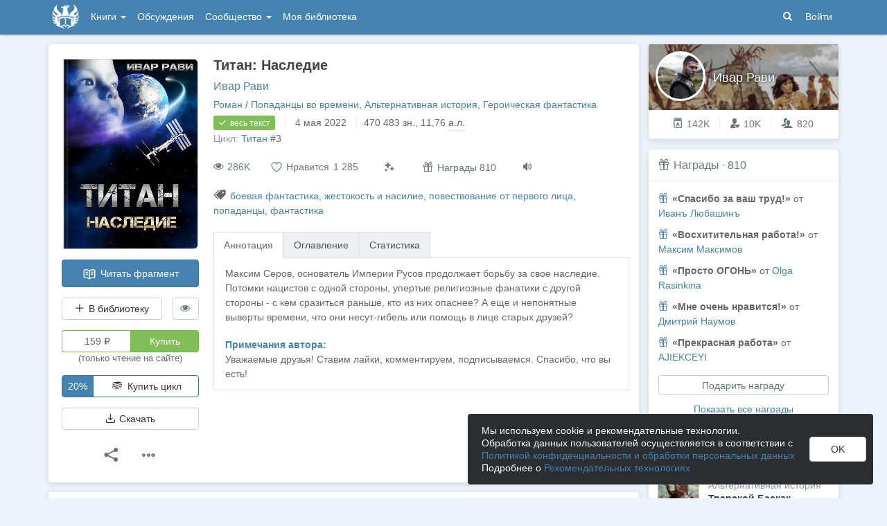

--- FILE ---
content_type: text/html; charset=utf-8
request_url: https://author.today/work/185994
body_size: 22726
content:

<!DOCTYPE html>
<html lang="ru">
<head>
    <meta http-equiv="content-type" content="text/html; charset=utf-8" />
<meta http-equiv="X-UA-Compatible" content="IE=edge" />
<meta http-equiv="cleartype" content="on" />
    <meta name="viewport" content="width=970" />
    <meta name="MobileOptimized" content="970" />

<link rel="apple-touch-icon" sizes="57x57" href="https://author.today/dist/favicons/apple-touch-icon-57x57.png?v=5A5932gWQQ" />
<link rel="apple-touch-icon" sizes="60x60" href="https://author.today/dist/favicons/apple-touch-icon-60x60.png?v=5A5932gWQQ" />
<link rel="apple-touch-icon" sizes="72x72" href="https://author.today/dist/favicons/apple-touch-icon-72x72.png?v=5A5932gWQQ" />
<link rel="apple-touch-icon" sizes="76x76" href="https://author.today/dist/favicons/apple-touch-icon-76x76.png?v=5A5932gWQQ" />
<link rel="apple-touch-icon" sizes="114x114" href="https://author.today/dist/favicons/apple-touch-icon-114x114.png?v=5A5932gWQQ" />
<link rel="apple-touch-icon" sizes="120x120" href="https://author.today/dist/favicons/apple-touch-icon-120x120.png?v=5A5932gWQQ" />
<link rel="apple-touch-icon" sizes="144x144" href="https://author.today/dist/favicons/apple-touch-icon-144x144.png?v=5A5932gWQQ" />
<link rel="apple-touch-icon" sizes="152x152" href="https://author.today/dist/favicons/apple-touch-icon-152x152.png?v=5A5932gWQQ" />
<link rel="apple-touch-icon" sizes="180x180" href="https://author.today/dist/favicons/apple-touch-icon-180x180.png?v=5A5932gWQQ" />
<link rel="icon" type="image/png" href="https://author.today/dist/favicons/favicon-32x32.png?v=5A5932gWQQ" sizes="32x32" />
<link rel="icon" type="image/png" href="https://author.today/dist/favicons/android-chrome-192x192.png?v=5A5932gWQQ" sizes="192x192" />
<link rel="icon" type="image/png" href="https://author.today/dist/favicons/favicon-96x96.png?v=5A5932gWQQ" sizes="96x96" />
<link rel="icon" type="image/png" href="https://author.today/dist/favicons/favicon-16x16.png?v=5A5932gWQQ" sizes="16x16" />
<link rel="manifest" href="https://author.today/manifest.json?v=fgCg5464gvA" crossorigin="use-credentials" />
<link rel="shortcut icon" href="https://author.today/favicon.ico?v=5A5932gWQQ" />
<meta name="msapplication-TileColor" content="#4582af" />
<meta name="msapplication-TileImage" content="https://author.today/dist/favicons/mstile-144x144.png?v=5A5932gWQQ" />
<meta name="msapplication-config" content="https://author.today/browserconfig.xml?v=5A5932gWQQ" />
<meta name="application-name" content="Author.Today" />
<meta name="theme-color" content="#ffffff" />
<meta name="apple-mobile-web-app-capable" content="yes">
<meta name="mobile-web-app-capable" content="yes">

<meta name="google-site-verification" content="Neu3v4KmOmptNPEzUGugYoFfK0ZjLDGVgiuGVvXk8g8" />
<meta name="yandex-verification" content="46659a60443d7e03" />
<meta name="w1-verification" content="155858942744" />
<meta property="fb:app_id" content="1715794658652502" />

<!-- WEB11 30.01.2026 1:53:56 -->

    <script type="text/javascript">(window.Image ? (new Image()) : document.createElement('img')).src = 'https://vk.ru/rtrg?p=VK-RTRG-120420-dQOLo';</script>

    <meta http-equiv="x-pjax-version" content="default-layout" />

    <title>Титан: Наследие - Ивар Рави - читать книгу в онлайн-библиотеке / Опубликовано: 10 апр. 2022 в 17:02</title>

    
    <link rel="image_src" href="https://cm.author.today/content/2022/04/08/2156f3e1b1ab4647b1e4c64f3b6295a2.jpg?format=webp">
    <meta property="og:type" content="book" />
    <meta property="og:image" content="https://cm.author.today/content/2022/04/08/2156f3e1b1ab4647b1e4c64f3b6295a2.jpg?format=webp" />
    <meta property="og:url" content="https://author.today/work/185994" />
    <meta property="og:title" content="Титан: Наследие - Ивар Рави" />
    <meta property="og:site_name" content="Author.Today" />
    <meta property="og:description" content="Максим Серов, основатель Империи Русов продолжает борьбу за свое наследие. Потомки нацистов с одной стороны, упертые религиозные фанатики с другой стороны - с кем сразиться раньше, кто из них опаснее? А еще и непонятные выверты времени, что они..." />
    <meta property="og:updated_time" content="2022-05-04T17:00:10.0600000Z" />
    <meta property="article:published_time" content="2022-05-04T17:00:10.0600000Z" />

    <meta name="description" content="Книга Титан: Наследие, жанр: Попаданцы во времени, автор: Ивар Рави, опубликовано: 10 апр. 2022 в 17:02. Читайте Титан: Наследие в нашей онлайн библиотеке современной литературы с телефона или компьютера." />
    <link rel="canonical" href="https://author.today/work/185994" />
    <style>
        #chatra:not(.chatra--expanded) {
            visibility: hidden !important;
            opacity: 0 !important;
            pointer-events: none;
        }
    </style>

    <link id="dynamicCss" rel="fake" />
<script src="/distCommon/vendor/lazysizes/js/lazysizes.min.js" async></script>
<link href="/dist/css/slick?v=gRoGrwglYjZ4hGtH1z3Eww-Kl_uTaztpleDvVKiUZK81" rel="stylesheet"/>

<link href="/dist/css/custom?v=97yLYol1x__TBYrQSK_bGnPlNObH3_cosAlgiASeHR01" rel="stylesheet"/>

<link href="/dist/css/app?v=dYSABacEpLr9SHT_-wXaGXberKESqajmSXFHwYGvhRk1" rel="stylesheet"/>

<link href="/dist/css/photoswipe?v=bDj_Z4D7J4Oi16dqc8vU5TP1yhN3Ha7ggLrA8ISBE741" rel="stylesheet"/>

<link href="/dist/css/tippy?v=IvAhcT8F-Y4ez_nmUVgp5NSYofD_-F6fiOb_FgVEwek1" rel="stylesheet"/>


</head>
<body class="layout-fixed layout-boxed new-year-layout">
    




<header class="topnavbar-wrapper navbar-fixed-top  ">


    <div class="wrapper">
        <nav class="navbar topnavbar">
            <div class="navbar-header">
                    <a href="/" class="navbar-brand">
                        <div class="brand-logo">
                            <span class="brand-logo-img"></span>
                        </div>
                    </a>


            </div>
            <div id="navbar" class="navbar-collapse collapse">
                <ul class="nav navbar-nav ">
                    <li class="dropdown dropdown-list">
                        <a data-toggle="dropdown" data-hover="dropdown" data-close-others="true" href="javascript:;">
                            Книги <span class="caret"></span>
                        </a>
                        <div class="dropdown-menu works-dropdown">
                            <div class="row">
                                <div class="col-xs-4">
                                    <p class="text-uppercase text-muted pl-lg">
                                        <i class="icon-2-open-book icon-v-sub"></i> Электронные книги
                                    </p>
                                    <ul class="nav-list list-unstyled">
                                        <li>
                                            <a href="/work/genre/all/ebook?sorting=recent">
                                                <span><i class="icon-fire"></i> Новинки</span>
                                            </a>
                                        </li>
                                        <li>
                                            <a href="/work/discounts?format=ebook">
                                                <span><i class="icon-2-percent"></i> Скидки</span>
                                            </a>
                                        </li>
                                        <li>
                                            <a href="/work/recommended?format=ebook">
                                                <span><i class="icon-star"></i> Рекомендуемое</span>
                                            </a>
                                        </li>
                                        <li>
                                            <a href="/work/genre/all/ebook">
                                                <span>Все книги</span>
                                            </a>
                                        </li>
                                    </ul>
                                    <p class="text-uppercase text-muted pl-lg mt-lg">
                                        <i class="icon-2-headphones text-primary"></i> Аудиокниги
                                    </p>
                                    <ul class="nav-list list-unstyled">
                                        <li>
                                            <a href="/what-to-listen-to">
                                                <span>Что послушать?</span>
                                            </a>
                                        </li>
                                        <li>
                                            <a href="/work/genre/all/audiobook?sorting=recent">
                                                <span><i class="icon-fire"></i> Новинки</span>
                                            </a>
                                        </li>
                                        <li>
                                            <a href="/work/discounts?format=audiobook">
                                                <span><i class="icon-2-percent"></i> Скидки</span>
                                            </a>
                                        </li>
                                        <li>
                                            <a href="/work/genre/all/audiobook">
                                                <span>Все аудиокниги</span>
                                            </a>
                                        </li>
                                    </ul>
                                    <ul class="nav-list list-unstyled mt-lg">
                                        <li>
                                            <a href="/collections">
                                                <span><i class="icon-2-collection"></i> Подборки</span>
                                            </a>
                                        </li>
                                        <li>
                                            <a href="/u/at_collections/collections">
                                                <span>
                                                    <i class="icon-2-collection"></i>
                                                    Подборки АТ
                                                </span>
                                            </a>
                                        </li>
                                    </ul>
                                </div>
                                <div class="col-xs-8">
                                    <div class="pb pl-lg">
                                        <span class="text-uppercase text-muted ">Жанры</span>
                                        <span class="ml"><a href="/work/genres">полный список</a></span>
                                    </div>

                                    <ul class="nav-list nav-two-col list-unstyled">
                                        <li><a href="/work/genre/sci-fi"><span>Фантастика</span></a></li>
                                        <li><a href="/work/genre/fantasy"><span>Фэнтези</span></a></li>
                                        <li><a href="/work/genre/popadantsy"><span>Попаданцы</span></a></li>
                                        <li><a href="/work/genre/romance"><span>Любовные романы</span></a></li>
                                        <li><a href="/work/genre/sf-history"><span>Альтернативная история</span></a></li>
                                        <li><a href="/work/genre/litrpg"><span>ЛитРПГ</span></a></li>
                                        <li><a href="/work/genre/action"><span>Боевик</span></a></li>
                                        <li><a href="/work/genre/fanfiction"><span>Фанфик</span></a></li>
                                        <li><a href="/work/genre/detective"><span>Детектив</span></a></li>
                                        <li><a href="/work/genre/historical-fiction"><span>Историческая проза</span></a></li>
                                        <li><a href="/work/genre/teen-prose"><span>Подростковая проза</span></a></li>
                                        <li><a href="/work/genre/poetry"><span>Поэзия</span></a></li>
                                        <li><a href="/work/genre/adventure"><span>Приключения</span></a></li>
                                        <li><a href="/work/genre/modern-prose"><span>Современная проза</span></a></li>
                                        <li><a href="/work/genre/thriller"><span>Триллер</span></a></li>
                                        <li><a href="/work/genre/horror"><span>Ужасы</span></a></li>
                                        <li><a href="/work/genre/humor"><span>Юмор</span></a></li>
                                    </ul>
                                </div>
                            </div>
                        </div>
                    </li>
                    <li>
                        <a href="/discussions">Обсуждения</a>
                    </li>
                    <li class="dropdown dropdown-list">
                        <a data-toggle="dropdown" data-hover="dropdown" data-close-others="true" href="javascript:;">
                            Сообщество <span class="caret"></span>
                        </a>
                        <ul class="dropdown-menu dropdown-menu-center dropdown-menu-links">
                            <li>
                                <a href="/contests"><i class="icon-trophy"></i> Конкурсы </a>
                            </li>
                            <li>
                                <a href="/litmobs"><i class="icon-3-litmob"></i> Литмобы</a>
                            </li>
                            <li>
                                <a href="/arts"><i class="icon-picture-o2"></i> Иллюстрации</a>
                            </li>
                            <li class="divider"></li>
                            <li class="dropdown-header">ТОП</li>
                            <li>
                                <a href="/top/writers"><i class="icon-author-rating text-bold"></i> Авторов </a>
                            </li>
                            <li>
                                <a href="/top/users"><i class="icon-crown-o"></i> Пользователей </a>
                            </li>
                        </ul>
                    </li>
                        <li><a href="/home/library">Моя библиотека</a></li>
                                            <li class="visible-xs ml-hidden"><a href="/home/switch-view"><i class="icon-mobile"></i> Мобильная версия</a></li>
                </ul>

            </div>
            <ul id="navbar-right" class="nav navbar-nav navbar-right">
                <li class="nav-icon">
                    <a data-search-open="">
                        <i class="icon-search"></i>
                    </a>
                </li>
                    <li><a href="#" onclick="app.showLoginModal();">Войти</a></li>
            </ul>

            <form role="search" action="/search" class="navbar-form">
                <div class="form-group has-feedback">
                    <input type="text" placeholder="Найти автора, книгу, пост или арт..." name="q" class="form-control">
                    <div data-search-dismiss="" class="icon-cross form-control-feedback"></div>
                </div>
                <span class="search-icon">
                    <button type="submit" class="nav-search" tabindex="0"><i class="icon-search"></i></button>
                </span>
                <button type="submit" class="hidden btn btn-default">Искать</button>
            </form>
        </nav>
    </div>
</header>

<form action="/account/logoff" method="post" id="logoffForm" class="hidden">
    <input name="__RequestVerificationToken" type="hidden" value="d5B5UL3NceJtzBPblC--y-jcBxZqqx2zo-cGyELa7FUFuvAFMa1IOpLjNNzrEhnPQ-EIhWGfs87Zb1X4rFR75I5jawM1" />
</form>
    <div class="wrapper">
        <script src="https://www.gstatic.com/firebasejs/10.13/firebase-app-compat.js"></script>
<script src="https://www.gstatic.com/firebasejs/10.13/firebase-messaging-compat.js"></script>
        <script src="/dist/js/bundle?v=y6H0ZL0u9XtKl3wAKSiBVPVUcQuKQIVLOvTxeFWotuA1"></script>

        


<script>
    AmCharts_path = "/dist/vendor/amcharts/";

    app.setOptions({
        isAuthenticated: false,
        emailConfirmed: false,
        rootUrl: "/",
        userId: null,
        prodEnv: true,
        yaCounterId: 35844850,
        yaKassaBlocked: false,
        isApp: false,
        statsApiUrl: "https://author.today/st/v1/"
    });
</script>


        <script>
            app["yaProfileCounterId"] = 71698198;
        </script>


        <div id="pjax-container">
            <section class="content">
                


                <modal-dialog></modal-dialog>
                <script src="/dist/js/photoswipe?v=0fxjWTB5rMVumuYEDhqW_i7zBBWUEapOD4Pr76RgwmI1"></script>

                




<div class="book-page inner-content">
    <div class="row">
        <div class="col-xs-9">
            <div class="panel book-panel" itemscope itemtype="http://schema.org/Book">
                <div class="panel-body">
                    <script type="application/ld+json">{
  "bookFormat": 0,
  "author": {
    "name": "Ивар Рави",
    "url": "https://author.today/u/ivar_ravi1973/works",
    "@context": "http://schema.org",
    "@type": "Person"
  },
  "dateModified": "2022-05-04T17:00:10.06Z",
  "datePublished": "2022-04-10T17:02:17.07Z",
  "description": "Максим Серов, основатель Империи Русов продолжает борьбу за свое наследие. Потомки нацистов с одной стороны, упертые религиозные фанатики с другой стороны - с кем сразиться раньше, кто из них опаснее? А еще и непонятные выверты времени, что они несут-гибель или помощь в лице старых друзей?",
  "image": "https://cm.author.today/content/2022/04/08/2156f3e1b1ab4647b1e4c64f3b6295a2.jpg?format=webp",
  "name": "Титан: Наследие - Ивар Рави",
  "url": "https://author.today/work/185994",
  "@context": "http://schema.org",
  "@type": "Book"
}</script>
                    






<div class="clearfix">
    <div class="book-action-panel">
        <div class="book-cover">
            <div class="book-cover-content" image-zoom>
                                    <img class="cover-image" data-height=424 data-width=300 src="https://cm.author.today/content/2022/04/08/2156f3e1b1ab4647b1e4c64f3b6295a2.jpg" alt="Обложка произведения Титан: Наследие" />
            </div>
        </div>
        
        <a href="/reader/185994" class="btn btn-block btn-primary btn-read-book mt-lg" onclick="try { AppUtils.Metrika.reachGoal('goToReader', { from: 'WorkPage' }) } catch (ex) { }; return true;">
            <i class="icon-2-open-book"></i> Читать фрагмент
        </a>
        <noindex>
            <div class="row mt-lg">
                <div class="col-sm-9">
                    <library-button params="{workId: 185994, format: 'EBook', state: 'None'}"></library-button>
                </div>
                <div class="col-sm-3">

                    <hide-button params='{"workId":185994,"isDisliked":false,"isSeriesHidden":false,"seriesId":17867,"seriesTitle":"Титан","hiddenAuthorIds":[],"authors":{"786961":"Ивар Рави"}}'></hide-button>
                </div>
            </div>
        </noindex>
            <div class="mt-lg">
                <buy-button params='{"price":159.0,"workId":185994,"workStatus":"Sales","workTitle":"Титан: Наследие","downloadText":"Возможность скачать появится после подписки на автора или его соавтора(-ов)","discount":null,"freezed":false,"rewardsEnabled":true,"coverUrl":"https://cm.author.today/content/2022/04/08/2156f3e1b1ab4647b1e4c64f3b6295a2.jpg?width=153&height=200&rmode=max&format=webp","discountEnd":"","allowDownloads":false,"visible":true,"disabled":false,"fB2FileMaxSize":null,"saveCard":null,"balance":null,"isPurchased":false,"giftsEnabled":false,"disabledPayMethods":["PayPal","WebMoney","PayBox","QiwiWallet","TinkoffFast","TinkoffCard","YaKassa"],"paySelectionMin":100.0,"paySelectionCommission":6.0,"cloudPaymentsCommission":5.0,"cloudPaymentsMin":150.0,"payAnyWayCommission":6.0,"payAnyWayMin":110.0,"robokassa2Commission":8.0}'></buy-button>
            </div>
                        <a data-bind="click: showAuthModal" class="btn btn-buy-series btn-with-discount mt-lg">
                            <span>20%</span>
                            <span><i class="icon-2-books-stack icon-fw"></i> Купить цикл</span>
                        </a>


                <div class="mt-lg" style="width: 100%">
                    <button class="btn btn-default btn-block" onclick="app.showLoginModal();">
                        <i class="icon-download"></i> Скачать
                    </button>
                </div>


        <div class="mt-lg text-center">
            <div class="btn-group">
                <button type="button" class="btn btn-default btn-lg-icon dropdown-toggle hint-top"
                        data-hint="Поделиться"
                        data-toggle="dropdown">
                    <i class="icon-share text-dark"></i>
                </button>
                <ul class="dropdown-menu" role="menu">
                    <li>
                        <a class="sharer" data-sharer="vk" data-url="https://author.today/work/185994"
                           data-title="Титан: Наследие"
                           data-image="https://cm.author.today/content/2022/04/08/2156f3e1b1ab4647b1e4c64f3b6295a2.jpg?format=webp"
                           data-caption="Максим Серов, основатель Империи Русов продолжает борьбу за свое наследие. Потомки нацистов с одной стороны, упертые религиозные фанатики с другой стороны - с кем сразиться раньше, кто из них...">
                            <i class="icon-vk colored-icon-vk icon-fw"></i> Вконтакте
                        </a>
                    </li>
                    <li>
                        <a class="sharer" data-sharer="telegram" data-url="https://author.today/work/185994" data-title="Титан: Наследие">
                            <i class="icon-telegram colored-icon colored-icon-telegram icon-fw"></i> Telegram
                        </a>
                    </li>
                </ul>
            </div>
            <div class="btn-group ml">
                <button type="button" class="btn btn-default btn-lg-icon dropdown-toggle"
                        data-toggle="dropdown">
                    <i class="icon-ellipsis text-dark"></i>
                </button>
                <ul class="dropdown-menu dropdown-menu-center" role="menu">
                    <li>
                        <a onclick="AppComponents.FeedbackForm.show(185994, 'Work', '/work/185994')" class="pl">
                            <i class="icon-exclamation-triangle mr-sm"></i> Пожаловаться
                        </a>
                    </li>
                                                                            </ul>
            </div>
        </div>
    </div>
    <div class="book-meta-panel">
        <h1 class="book-title" itemprop="name">
            Титан: Наследие
        </h1>
        <div class="book-authors">
                <span itemprop="author" itemscope itemtype="http://schema.org/Person">
                    <meta itemprop="name" content="Ивар Рави">
                    <a href="/u/ivar_ravi1973/works">Ивар Рави</a>                </span>
        </div>
        <div>
            <div data-pjax class="book-genres"><noindex><a href="/work/genre/all/any/novel">Роман</a> / <a href="/work/genre/popadantsy-vo-vremeni">Попаданцы во времени</a>, <a href="/work/genre/sf-history">Альтернативная история</a>, <a href="/work/genre/sf-heroic">Героическая фантастика</a></noindex></div>
            <div>
                    <span class="label label-success">
                        <i class="icon-check book-status-icon"></i> весь текст
                    </span>
                    <span class="stats-sep"></span>
                    <span><span class="hint-top" data-format="calendar-short" data-hint="Весь текст опубликован " data-time="2022-05-04T17:36:14.2530000Z"></span></span>
                <span class="stats-sep"></span><span class="hint-top" data-hint="Размер, кол-во знаков с пробелами">470 483 <noindex>зн.</noindex></span>, 11,76 <abbr class="hint-top" data-hint="Авторский лист - 40 000 печатных знаков">а.л.</abbr>
            </div>

                <div>
                    <span class="text-muted">Цикл: </span> <a href="/work/series/17867">Титан</a><span>&nbsp;#3</span>
                </div>


            <div style="margin-top: 3px">
                            </div>
        </div>
        


        <div class="book-stats">

            <span data-hint="Просмотры · 286 746" class="hint-top-right"><i class="icon-eye"></i> 286K</span>


            <!-- ko component: { name: 'like-button', params: {targetId: 185994, likeCount: 1285, type: 'Work', disabled: true, voteId: null} } -->
            <!-- /ko -->


            <mark-button params='{"workId":185994,"workMarks":null,"allMarks":[{"enumValue":"Perfect","title":"Превосходно","code":"1f48e"},{"enumValue":"Waiting","title":"Жду продолжения","code":"1f551"},{"enumValue":"ImpossibleToPutDown","title":"Не оторваться","code":"1f680"},{"enumValue":"Boring","title":"Скучно","code":"1f634"},{"enumValue":"Funny","title":"Весело","code":"1f606"},{"enumValue":"Sadly","title":"Грустно","code":"1f622"},{"enumValue":"Cute","title":"Очень мило","code":"1f970"},{"enumValue":"Wisely","title":"Заставляет задуматься","code":"1f989"},{"enumValue":"Facepalm","title":"Фейспалм","code":"1f926"},{"enumValue":"DoNotRecommend","title":"Не рекомендую","code":"1f44e"},{"enumValue":"Obscene","title":"Слов нет, цензурных","code":"1f92c"},{"enumValue":"Unclear","title":"Сложно оценить","code":"1f914"}],"disabled":true,"disabledBtnTitle":"Реакции доступны только зарегистрированным пользователям"}'></mark-button>
                    <span class="hint-top" data-hint="Подарить награду">
                        <button class="btn btn-default btn-reward" onclick="AppComponents.BuyButton.showBuyModal('reward')">
                            <i class="icon-gift"></i> Награды 810
                        </button>
                    </span>
                            <span class="hint-top" data-hint="Доступно прослушивание в приложении на Android (TTS)">
                    <a href="/pages/android" target="_blank" class="book-enable-tts">
                        <i class="icon-volume"></i>
                    </a>
                </span>
            


        </div>

            <div class="mt mb-v-lg">
                <span class="tags"><i class="icon-tags"></i> <a data-pjax="" href="/work/tag/%d0%b1%d0%be%d0%b5%d0%b2%d0%b0%d1%8f%20%d1%84%d0%b0%d0%bd%d1%82%d0%b0%d1%81%d1%82%d0%b8%d0%ba%d0%b0" title="боевая фантастика">боевая фантастика</a>, <a data-pjax="" href="/work/tag/%d0%b6%d0%b5%d1%81%d1%82%d0%be%d0%ba%d0%be%d1%81%d1%82%d1%8c%20%d0%b8%20%d0%bd%d0%b0%d1%81%d0%b8%d0%bb%d0%b8%d0%b5" title="жестокость и насилие">жестокость и насилие</a>, <a data-pjax="" href="/work/tag/%d0%bf%d0%be%d0%b2%d0%b5%d1%81%d1%82%d0%b2%d0%be%d0%b2%d0%b0%d0%bd%d0%b8%d0%b5%20%d0%be%d1%82%20%d0%bf%d0%b5%d1%80%d0%b2%d0%be%d0%b3%d0%be%20%d0%bb%d0%b8%d1%86%d0%b0" title="повествование от первого лица">повествование от первого лица</a>, <a data-pjax="" href="/work/tag/%d0%bf%d0%be%d0%bf%d0%b0%d0%b4%d0%b0%d0%bd%d1%86%d1%8b" title="попаданцы">попаданцы</a>, <a data-pjax="" href="/work/tag/%d1%84%d0%b0%d0%bd%d1%82%d0%b0%d1%81%d1%82%d0%b8%d0%ba%d0%b0" title="фантастика">фантастика</a></span>
            </div>

        


<div class="mt-v-lg">
    <ul class="nav nav-tabs">
        <li class="active"><a href="#tab-annotation" data-toggle="tab">Аннотация</a></li>
            <li><a href="#tab-chapters" data-toggle="tab">Оглавление</a></li>
        <li><a data-bind="click: showStatsTab.bind($data, 'False')" id="href-tab-stats" href="#tab-stats">Статистика</a></li>
            </ul>
    <div class="tab-content book-tab-content">
        <div class="tab-pane fade active in" id="tab-annotation">
            <div class="annotation" itemprop="description" data-bind="read-more: {collapsedHeight: 355}">
                <div class="rich-content rich-text-content">
Максим Серов, основатель Империи Русов продолжает борьбу за свое наследие. Потомки нацистов с одной стороны, упертые религиозные фанатики с другой стороны - с кем сразиться раньше, кто из них опаснее? А еще и непонятные выверты времени, что они несут-гибель или помощь в лице старых друзей?                </div>
                    <div class="rich-content rich-text-content mt-lg">
                        <p class="text-bold text-primary mb0">Примечания автора:</p>
                        Уважаемые друзья! Ставим лайки, комментируем, подписываемся. Спасибо, что вы есть!
                    </div>
            </div>
        </div>
            <div class="tab-pane fade" id="tab-chapters">
                <ul class="list-unstyled table-of-content">
                        <li>
                                <a href="/reader/185994/1557132"
                                   rel="nofollow">Глава 1. Высшие силы</a>
                                                            <span class="chapter-publish-time"><span class="hint-top-right" data-format="calendar-xs" data-hint="Время публикации: " data-time="2022-04-10T17:00:07.6770000Z"></span></span>
                        </li>
                        <li>
                                <a href="/reader/185994/1557134"
                                   rel="nofollow">Глава 2. Агентурная сеть</a>
                                                            <span class="chapter-publish-time"><span class="hint-top-right" data-format="calendar-xs" data-hint="Время публикации: " data-time="2022-04-11T17:00:13.9370000Z"></span></span>
                        </li>
                        <li>
                                <a href="/reader/185994/1557135"
                                   rel="nofollow">Глава 3. Будь ты проклят</a>
                                                            <span class="chapter-publish-time"><span class="hint-top-right" data-format="calendar-xs" data-hint="Время публикации: " data-time="2022-04-12T17:30:12.6600000Z"></span></span>
                        </li>
                        <li>
                                <a href="/reader/185994/1557136"
                                   rel="nofollow">Глава 4. На северном фронте без перемен</a>
                                                            <span class="chapter-publish-time"><span class="hint-top-right" data-format="calendar-xs" data-hint="Время публикации: " data-time="2022-04-13T17:00:09.3230000Z"></span></span>
                        </li>
                        <li>
                                <a href="/reader/185994/1557139"
                                   rel="nofollow">Глава 5. Старый знакомый</a>
                                                            <span class="chapter-publish-time"><span class="hint-top-right" data-format="calendar-xs" data-hint="Время публикации: " data-time="2022-04-14T17:00:12.2500000Z"></span></span>
                        </li>
                        <li>
                                <a href="/reader/185994/1557140"
                                   rel="nofollow">Глава 6. Ганс Мольтке</a>
                                                            <span class="chapter-publish-time"><span class="hint-top-right" data-format="calendar-xs" data-hint="Время публикации: " data-time="2022-04-15T16:45:01.1030000Z"></span></span>
                        </li>
                        <li>
                                <a href="/reader/185994/1557142"
                                   rel="nofollow">Глава 7. Император выше короля</a>
                                                            <span class="chapter-publish-time"><span class="hint-top-right" data-format="calendar-xs" data-hint="Время публикации: " data-time="2022-04-15T17:15:02.3570000Z"></span></span>
                        </li>
                        <li>
                                <a href="/reader/185994/1557145"
                                   rel="nofollow">Глава 8. Наследие</a>
                                                            <span class="chapter-publish-time"><span class="hint-top-right" data-format="calendar-xs" data-hint="Время публикации: " data-time="2022-04-16T17:00:08.2770000Z"></span></span>
                        </li>
                        <li>
                                <a href="/reader/185994/1557149"
                                   rel="nofollow">Глава 9. Зов крови</a>
                                                            <span class="chapter-publish-time"><span class="hint-top-right" data-format="calendar-xs" data-hint="Время публикации: " data-time="2022-04-17T17:00:10.0670000Z"></span></span>
                        </li>
                        <li>
                                <a href="/reader/185994/1557151"
                                   rel="nofollow">Глава 10. Тактика и стратегия</a>
                                                            <span class="chapter-publish-time"><span class="hint-top-right" data-format="calendar-xs" data-hint="Время публикации: " data-time="2022-04-18T17:00:10.0070000Z"></span></span>
                        </li>
                        <li>
                                <a href="/reader/185994/1582692"
                                   rel="nofollow">Глава 11. В ожидании</a>
                                                            <span class="chapter-publish-time"><span class="hint-top-right" data-format="calendar-xs" data-hint="Время публикации: " data-time="2022-04-19T17:00:04.9600000Z"></span></span>
                        </li>
                        <li>
                                <a href="/reader/185994/1582698"
                                   rel="nofollow">Глава 12. Воссоединение</a>
                                                            <span class="chapter-publish-time"><span class="hint-top-right" data-format="calendar-xs" data-hint="Время публикации: " data-time="2022-04-20T17:00:02.0330000Z"></span></span>
                        </li>
                        <li>
                                <a href="/reader/185994/1582701"
                                   rel="nofollow">Глава 13. Титан</a>
                                                            <span class="chapter-publish-time"><span class="hint-top-right" data-format="calendar-xs" data-hint="Время публикации: " data-time="2022-04-20T17:30:03.1700000Z"></span></span>
                        </li>
                        <li>
                                    <span>Глава 14. Максель наш</span>
                                <span data-hint="Платный доступ" class="text-muted hint-top text-sm ml-sm"><i class="icon-lock"></i></span>
                                                            <span class="chapter-publish-time"><span class="hint-top-right" data-format="calendar-xs" data-hint="Время публикации: " data-time="2022-04-21T17:00:04.6430000Z"></span></span>
                        </li>
                        <li>
                                    <span>Глава 15. Баск и Богдан</span>
                                <span data-hint="Платный доступ" class="text-muted hint-top text-sm ml-sm"><i class="icon-lock"></i></span>
                                                            <span class="chapter-publish-time"><span class="hint-top-right" data-format="calendar-xs" data-hint="Время публикации: " data-time="2022-04-22T17:00:01.1870000Z"></span></span>
                        </li>
                        <li>
                                    <span>Глава 16. Зачистка</span>
                                <span data-hint="Платный доступ" class="text-muted hint-top text-sm ml-sm"><i class="icon-lock"></i></span>
                                                            <span class="chapter-publish-time"><span class="hint-top-right" data-format="calendar-xs" data-hint="Время публикации: " data-time="2022-04-23T17:00:01.4500000Z"></span></span>
                        </li>
                        <li>
                                    <span>Глава 17. Аз воздам</span>
                                <span data-hint="Платный доступ" class="text-muted hint-top text-sm ml-sm"><i class="icon-lock"></i></span>
                                                            <span class="chapter-publish-time"><span class="hint-top-right" data-format="calendar-xs" data-hint="Время публикации: " data-time="2022-04-24T17:00:13.9630000Z"></span></span>
                        </li>
                        <li>
                                    <span>Глава 18. Реорганизация</span>
                                <span data-hint="Платный доступ" class="text-muted hint-top text-sm ml-sm"><i class="icon-lock"></i></span>
                                                            <span class="chapter-publish-time"><span class="hint-top-right" data-format="calendar-xs" data-hint="Время публикации: " data-time="2022-04-25T17:00:12.2500000Z"></span></span>
                        </li>
                        <li>
                                    <span>Глава 19. Король Санчо</span>
                                <span data-hint="Платный доступ" class="text-muted hint-top text-sm ml-sm"><i class="icon-lock"></i></span>
                                                            <span class="chapter-publish-time"><span class="hint-top-right" data-format="calendar-xs" data-hint="Время публикации: " data-time="2022-04-26T17:00:15.8930000Z"></span></span>
                        </li>
                        <li>
                                    <span>Глава 20. Моско</span>
                                <span data-hint="Платный доступ" class="text-muted hint-top text-sm ml-sm"><i class="icon-lock"></i></span>
                                                            <span class="chapter-publish-time"><span class="hint-top-right" data-format="calendar-xs" data-hint="Время публикации: " data-time="2022-04-27T17:00:00.7870000Z"></span></span>
                        </li>
                        <li>
                                    <span>Глава 21. Неожиданный поворот</span>
                                <span data-hint="Платный доступ" class="text-muted hint-top text-sm ml-sm"><i class="icon-lock"></i></span>
                                                            <span class="chapter-publish-time"><span class="hint-top-right" data-format="calendar-xs" data-hint="Время публикации: " data-time="2022-04-28T17:00:05.4600000Z"></span></span>
                        </li>
                        <li>
                                    <span>Глава 22. Умеют немцы удивить</span>
                                <span data-hint="Платный доступ" class="text-muted hint-top text-sm ml-sm"><i class="icon-lock"></i></span>
                                                            <span class="chapter-publish-time"><span class="hint-top-right" data-format="calendar-xs" data-hint="Время публикации: " data-time="2022-04-28T18:23:19.1570000Z"></span></span>
                        </li>
                        <li>
                                    <span>Глава 23. Регенсбург</span>
                                <span data-hint="Платный доступ" class="text-muted hint-top text-sm ml-sm"><i class="icon-lock"></i></span>
                                                            <span class="chapter-publish-time"><span class="hint-top-right" data-format="calendar-xs" data-hint="Время публикации: " data-time="2022-04-29T17:00:07.8800000Z"></span></span>
                        </li>
                        <li>
                                    <span>Глава 24. Возвращение Айя</span>
                                <span data-hint="Платный доступ" class="text-muted hint-top text-sm ml-sm"><i class="icon-lock"></i></span>
                                                            <span class="chapter-publish-time"><span class="hint-top-right" data-format="calendar-xs" data-hint="Время публикации: " data-time="2022-04-30T17:00:05.6200000Z"></span></span>
                        </li>
                        <li>
                                    <span>Глава 25. Время спокойствия</span>
                                <span data-hint="Платный доступ" class="text-muted hint-top text-sm ml-sm"><i class="icon-lock"></i></span>
                                                            <span class="chapter-publish-time"><span class="hint-top-right" data-format="calendar-xs" data-hint="Время публикации: " data-time="2022-05-01T17:41:37.7670000Z"></span></span>
                        </li>
                        <li>
                                    <span>Глава 26. Кегар</span>
                                <span data-hint="Платный доступ" class="text-muted hint-top text-sm ml-sm"><i class="icon-lock"></i></span>
                                                            <span class="chapter-publish-time"><span class="hint-top-right" data-format="calendar-xs" data-hint="Время публикации: " data-time="2022-05-02T17:00:07.2630000Z"></span></span>
                        </li>
                        <li>
                                    <span>Глава 27. По мотивам Жюля Верна</span>
                                <span data-hint="Платный доступ" class="text-muted hint-top text-sm ml-sm"><i class="icon-lock"></i></span>
                                                            <span class="chapter-publish-time"><span class="hint-top-right" data-format="calendar-xs" data-hint="Время публикации: " data-time="2022-05-03T17:00:12.1330000Z"></span></span>
                        </li>
                        <li>
                                    <span>Глава 28. Пятый</span>
                                <span data-hint="Платный доступ" class="text-muted hint-top text-sm ml-sm"><i class="icon-lock"></i></span>
                                                            <span class="chapter-publish-time"><span class="hint-top-right" data-format="calendar-xs" data-hint="Время публикации: " data-time="2022-05-04T17:00:10.0530000Z"></span></span>
                        </li>
                </ul>

            </div>
        <div class="tab-pane fade" id="tab-stats">

            <!-- ko ifnot: workStatLoaded -->
            <div class="widget-spinner">
                <div class="spinner"><div></div><div></div><div></div><div></div><div></div></div>
            </div>
            <!-- /ko -->
            <!-- ko if: workStatLoaded -->
            <div>
                    <div class="row book-details-row">
                        <div class="col-1">
                            Впервые опубликовано
                        </div>
                        <div class="col-2">
                            <span class="hint-top" data-format="calendar" data-time="2022-04-10T17:02:17.0700000Z"></span>
                        </div>
                    </div>
                <div class="row book-details-row">
                    <div class="col-1">Добавили в библиотеку</div>
                    <div class="col-2" data-bind="text: numeral(totalCount()).format('0,0')"></div>
                </div>
                <div class="row book-details-row">
                    <div class="col-1"><i class="icon-2-library-reading icon-fw"></i> Читаю / слушаю</div>
                    <div class="col-2" data-bind="text: numeral(readingCount()).format('0,0')"></div>
                </div>
                <div class="row book-details-row">
                    <div class="col-1"><i class="icon-2-clock icon-fw"></i> Отложено на потом</div>
                    <div class="col-2" data-bind="text: numeral(savedCount()).format('0,0')"></div>
                </div>
                <div class="row book-details-row">
                    <div class="col-1"><i class="icon-2-library-finished icon-fw"></i> Прочитано</div>
                    <div class="col-2" data-bind="text: numeral(finishedCount()).format('0,0')"></div>
                </div>
                <div class="row book-details-row">
                    <div class="col-1"><i class="icon-eye-slash icon-fw"></i> Не интересно</div>
                    <div class="col-2" data-bind="text: numeral(dislikedCount()).format('0,0')"></div>
                </div>
                    <div class="row book-details-row">
                        <div class="col-1">
                            Скачали
                        </div>
                        <div class="col-2">
                            525
                        </div>
                    </div>
            </div>
            <!-- /ko -->
        </div>
            </div>
</div>


    </div>
</div>
                </div>
            </div>

            <div class="panel">
                <div class="panel-heading panel-nav">
                    <div class="nav-pills-v2">
                        <ul class="nav nav-pills pull-left ml-lg">
                            <li class="active">
                                <a href="/work/185994#comments" class="nav-link">
                                    <i class="icon-comments text-dark"></i> <span>Комментарии</span> <span class="text-muted">·</span> <span id="commentTotalCount">0</span>
                                </a>
                            </li>
                                <li>
                                    <a href="/work/185994/reviews" class="nav-link">
                                        <i class="icon-feather text-dark"></i><span>Рецензии</span> <span class="text-muted">·</span> 0
                                    </a>
                                </li>
                                                    </ul>
                    </div>
                    <div class="panel-actions">
                    </div>
                </div>
                <div class="panel-body">
                        <h2 class="header mt header-comments">
                            <span>Сортировать по     <div class="btn-group-dropdown" data-pjax>
        <a data-toggle="dropdown" class="btn-action-link text-lowercase" href="javascript:;">
            времени, по убыванию
        </a>
        <ul class="dropdown-menu" role="menu">
                <li>
                    <a href="/work/185994?sorting=recent#comments" rel="nofollow">времени, по возрастанию</a>
                </li>
                <li>
                    <a href="/work/185994?sorting=popular#comments" rel="nofollow">популярности</a>
                </li>
        </ul>
    </div>
</span>
                        </h2>
                    
                    <span class="anchor-long" id="comments"></span>

<div id="comments-spinner" class="widget-spinner" style="display: none">
    <div class="spinner"><div></div><div></div><div></div><div></div><div></div></div>
</div>

<div id="comment-error" style="display: none">
    Ошибка загрузки комментариев.
    <button type="button" class="btn btn-primary btn-sm" onclick="app.viewModel.loadComments(); return false;">Обновить</button>
</div>

<div id="commentsAsync"></div>
                </div>
            </div>
        </div>

        <div class="col-xs-3">
            


<div class="aside-profile profile-card clearfix panel">
    <div class="cover" style="background-image: url(https://cm.author.today/content/2021/03/21/u/ivar_ravi1973_637519570926157201.jpg?width=371&amp;height=95&amp;rmode=max&amp;format=webp)">
    </div>
    <a href="/u/ivar_ravi1973/works">
        <div class="profile-avatar aside-profile-avatar">
            <img class="" src="https://cm.author.today/content/2024/04/22/d74023ff900c48ef8a9c40fb7175d28c.jpg?width=70&amp;height=70&amp;rmode=crop&amp;format=webp" />
        </div>
    </a>
    <div class="user-info">
        <div class="profile-name" title="Ивар Рави">Ивар Рави</div>
    </div>
    <div class="aside-profile-stats">

        <span data-hint="Динамический рейтинг автора: 142 641, абсолютный: 2 978 233" class="hint-top">
    <i class="icon-author-rating text-bold"></i> 142K
</span>
        
        <span class="stats-sep"></span>
        <span data-hint="Подписчиков: 10 457" class="hint-top">
            <i class="icon-favorite"></i> 10K
        </span>
        <span class="stats-sep"></span>
        <span data-hint="Друзей: 820" class="hint-top">
            <i class="icon-users"></i> 820
        </span>
    </div>
</div>




        <div class="panel">
            <div class="panel-heading">
                <i class="icon-gift mb-sm"></i> <a href="/work/185994/rewards">Награды</a>
                <span class="text-muted">·</span> <a href="/work/185994/rewards">810</a>
            </div>
            <div class="panel-body">
                <ol class="reward-list">
                        <li class="reward-aside-wrapper">
                            <i class="icon-gift text-primary"></i>
                                <span class="text-bold">«Спасибо за ваш труд!»</span>
                            <span>от <a href="/u/ivanlyubashin1">Иванъ Любашинъ</a></span>
                        </li>
                        <li class="reward-aside-wrapper">
                            <i class="icon-gift text-primary"></i>
                                <span class="text-bold">«Восхитительная работа!»</span>
                            <span>от <a href="/u/maxus641">     Максим Максимов</a></span>
                        </li>
                        <li class="reward-aside-wrapper">
                            <i class="icon-gift text-primary"></i>
                                <span class="text-bold">«Просто ОГОНЬ»</span>
                            <span>от <a href="/u/trembita8">Olga Rasinkina</a></span>
                        </li>
                        <li class="reward-aside-wrapper">
                            <i class="icon-gift text-primary"></i>
                                <span class="text-bold">«Мне очень нравится!»</span>
                            <span>от <a href="/u/dvnaum_sar">Дмитрий Наумов</a></span>
                        </li>
                        <li class="reward-aside-wrapper">
                            <i class="icon-gift text-primary"></i>
                                <span class="text-bold">«Прекрасная работа»</span>
                            <span>от <a href="/u/silenkov_a_del">AJIEKCEYI</a></span>
                        </li>
                </ol>
                    <div>
                        <button class="btn btn-default btn-block btn-reward btn-reward-aside" onclick="AppComponents.BuyButton.showBuyModal('reward')">Подарить награду</button>
                    </div>
                                    <div class="mt text-center">
                        <a href="/work/185994/rewards">Показать все награды</a>
                    </div>
            </div>
        </div>

    <aside-widget params="title: 'С этой книгой читают', url: 'widget/workRecommendations?mobile=false&amp;format=EBook&amp;workId=185994'"></aside-widget>


<!-- ko component: {name: 'disputed-items', params: {type: 'works'}} --><!--/ko -->



    <div id="banner.at-col-24.08" class="aside-banner" style="display: none">
        <div class="aside-banner-buttons">
            <a href="/u/at_collections" class="btn btn-default btn-sm btn-with-icon btn-hover ml">
                <i class="icon-info"></i> Что это?
            </a>
            <button class="btn btn-default btn-sm btn-with-icon btn-hover hint-top-left"><i class="icon-cross"></i> Скрыть </button>
        </div>
        <a href="/collection/6463?utm_source=AT&amp;utm_medium=banner&amp;utm_content=6463" target="_blank" rel="noopener noreferrer nofollow">
            <img src="/dist/images/collections/hymor-fantasy-v.jpg" alt="Подборка АТ"/>
        </a>
    </div>
    <script type="text/javascript">
        $(function() {
            var $banner = $("#banner\\.at-col-24\\.08");

            $banner.find("button").on("click",
                function() {
                    Cookies.set('banner.at-col-24.08', true, { live: 30 });
                    $banner.fadeTo('slow', 0).slideUp();
                });

            setTimeout(() => {
                $banner.fadeIn();
            }, 200);
        });
    </script>


<aside-widget params="title: '% <a href=&quot;/work/discounts&quot;>Скидки на книги</a>', url: 'widget/discounts'"></aside-widget>
        </div>
    </div>
</div>
<feedback-form></feedback-form>


                <script src="/dist/js/slick?v=kUa5zmrvednOzcHc7Tr6gJeu3LO6LDbJmyKazDC4D1E1"></script>

                
<script>
            app.init("workView",
                {
                    workId: 185994,
                    isATRecommended: false,
                    successMessage: "",
                    booktrailerVideoUrl: null,
                    showFullStats: false,
                    commentRootId: 185994,
                    commentRootType: 1,
                    isBiblioNight: false
                });
</script>
    

<script>
    window.ChatraIntegration = {};
    ChatraIntegration["Версия сайта"] = "Полная (PC)";
</script>


<button id="chatra" class="chatra-button">
    <svg class="chatra-button__icon" viewBox="0 0 576 512">
        <path opacity="0.9" d="M208 352c-41 0-79.1-9.3-111.3-25-21.8 12.7-52.1 25-88.7 25a7.83 7.83 0 0 1-7.3-4.8 8 8 0 0 1 1.5-8.7c.3-.3 22.4-24.3 35.8-54.5-23.9-26.1-38-57.7-38-92C0 103.6 93.1 32 208 32s208 71.6 208 160-93.1 160-208 160z"></path>
        <path opacity="0.4" d="M576 320c0 34.3-14.1 66-38 92 13.4 30.3 35.5 54.2 35.8 54.5a8 8 0 0 1 1.5 8.7 7.88 7.88 0 0 1-7.3 4.8c-36.6 0-66.9-12.3-88.7-25-32.2 15.8-70.3 25-111.3 25-86.2 0-160.2-40.4-191.7-97.9A299.82 299.82 0 0 0 208 384c132.3 0 240-86.1 240-192a148.61 148.61 0 0 0-1.3-20.1C522.5 195.8 576 253.1 576 320z"></path>
    </svg>
</button>

<!-- Chatra {literal} -->
<script>
    $(function() {
        var button = document.getElementById("chatra");
        var accountChatraBtn = document.getElementById("accountChatraBtn");
        var isLoading = false;

        var timerToStopLoading;

        function stopLoading() {
            clearTimeout(timerToStopLoading);
            if (accountChatraBtn) {
                $(accountChatraBtn).removeAttr("disabled").removeClass("is-loading");
            }

            try {
                if (app.canBeHandledByApp()) {
                    app.getAppMobileHandler().handleFeedbackDialogWasOpen();
                }
            }
            catch (ex) {
                console.error(ex);
            }
        }

        window.ChatraSetup = {
            onRendered: function () {
                setTimeout(function () {
                    button.classList.add("chatra-is-hidden");
                    if (!Chatra._chatExpanded) {
                        window.Chatra('openChat', true);
                    }

                    stopLoading();

                    isLoading = false;
                }, 300);
            }
        };

        window.ChatraInitAndOpen = function () {
            if (isLoading) {
                return;
            }

            isLoading = true;
            timerToStopLoading = setTimeout(function() {
                stopLoading();
                alert("Не удалось загрузить диалог с тех. поддержкой. Попробуйте еще раз, пожалуйста.");
            }, 10000);

            if (accountChatraBtn) {
                $(accountChatraBtn).attr("disabled", "disabled").addClass("is-loading");
            }
            button.classList.add("chatra-is-loading");

            (function (d, w, c) {
                w.ChatraID = "pPDv47BTa8cEpaMQg";
                var s = d.createElement("script");
                w[c] = w[c] || function () {
                    (w[c].q = w[c].q || []).push(arguments);
                };
                s.async = true;
                s.src = 'https://call.chatra.io/chatra.js';
                if (d.head) d.head.appendChild(s);
            })(document, window, "Chatra");
        }

        button.addEventListener("click", function () {
            ChatraInitAndOpen();
        });
    })
</script>
<!-- /Chatra {/literal} -->


                <input name="__RequestVerificationToken" type="hidden" value="UaKygMPcn9JKb_mWY_Sz_Awhj4o9hz7_BFxaR3tpcozCEuO5WUHY0SWeyWhACEWXb1-FY_CGM_ArdHk4rA315P_9Qvw1" />
            </section>
            <div class="clearfix"></div>
        </div>
    </div>
    
    

<footer class="footer">
    <div class="wrapper">
        <div class="row">
            <div class="col-xss-6 col-xs-3 mb-lg">
                <h3>Разделы</h3>
                <nav>
                    <a href="/collections">Подборки произведений</a>
                    <a href="/discussions/all/announcements">Новости</a>
                    <a href="/search">Поиск по сайту</a>
                </nav>
            </div>
            <div class="col-xss-6 col-xs-3 mb-lg">
                <h3>Инфо</h3>
                <nav>
                    <a href="/pages/about" target="_blank">О проекте</a>
                    <a href="https://help.author.today/knowledge_base/" target="_blank" rel="nofollow">Справочная информация. Помощь</a>
                    <a href="/pages/rules" target="_blank">Правила сайта</a>
                    <a href="/pages/confidental" target="_blank">Соглашение о конфиденциальности</a>
                    <a href="/pages/terms" target="_blank">Пользовательское соглашение</a>
                    <a href="/pages/offer" target="_blank">Публичная оферта</a>
                </nav>
                <p class="text-muted"></p>
            </div>
            <div class="col-xss-6 col-xs-3 mb-lg">
                <h3>Написать нам</h3>
                <div>
                    <a href="https://ideas.author.today" target="_blank" rel="nofollow">Идеи и предложения</a>
                </div>
                <div>
                    <a href="/support">Страница службы поддержки</a>
                </div>
                <div>
                    Создатель проекта: <a href="/u/admin" target="_blank">Сергей Шапин</a>
                </div>
                <div class="mt-sm">
                    <b class="text-dark">Подписаться на нас</b>
                </div>
                <div class="social">
                    <a class="vk-link hint-top" href="https://vk.ru/author_today" onclick="try { AppUtils.Metrika.reachGoal('VK', { from: 'Footer' }) } catch (ex) { }; return true;" target="_blank" rel="nofollow" data-hint="В Вконтакте"><i class="icon-vk" aria-hidden="true"></i></a>
                    <a class="vk-link hint-top" href="https://vk.ru/at_lady" onclick="try { AppUtils.Metrika.reachGoal('VK', { from: 'Footer' }) } catch (ex) { }; return true;" target="_blank" rel="nofollow" data-hint="В Вконтакте | Женский взгляд"><i class="icon-vk" aria-hidden="true"></i></a>
                    <a class="tg-link hint-top" href="https://t.me/authortoday" onclick="try { AppUtils.Metrika.reachGoal('Telegram', { from: 'Footer' }) } catch (ex) { }; return true;" target="_blank" rel="nofollow" data-hint="В Telegram"><i class="icon-send" aria-hidden="true"></i></a>
                    
                    <a class="yandex-zen-link hint-top" href="https://dzen.ru/author.today/" onclick="try { AppUtils.Metrika.reachGoal('Zen', { from: 'Footer' }) } catch (ex) { }; return true;" target="_blank" rel="nofollow" data-hint="В Дзен"><img src="/distCommon/svg/yandex-zen.svg" alt="Дзен" /></a>
                </div>
            </div>
            <div class="col-xss-6 col-xs-3 mb-lg">
                    <form id="switch-view" action="/home/switch-view" method="post">
                        <a class="mode-switch" href="#" onclick="document.getElementById('switch-view').submit(); return false;"><i class="icon-mobile"></i> Мобильная версия</a>
                    </form>
                                <a class="mode-switch" href="/pages/android"><i class="icon-2-android"></i> Приложение для Android</a>
                <div class="text-xs mt">
                    <label class="label label-adult-only">18+</label> Сайт может содержать материалы, не предназначенные для просмотра лицами, не достигшими 18 лет!
                </div>
                <div class="text-xs mt">
                    На информационном ресурсе применяются
                    <a href="/pages/recommendation"><b>рекомендательные технологии</b></a>.
                </div>
                <div class="mt">
                    <span class="mr">Author.Today © 2016 - 2026</span>
                </div>
            </div>
        </div>
    </div>
</footer>
    <div id="cookieConsent">
        <div class="cookie-consent-text">
            Мы используем cookie и рекомендательные технологии.
            <br />Обработка данных пользователей осуществляется в соответствии с <a href="/pages/confidental">Политикой конфиденциальности и обработки персональных данных</a>
            <br />Подробнее о <a href="/pages/recommendation">Рекомендательных технологиях</a>
        </div>
        <div>
            <button class="btn btn-default" id="acceptCookie">OK</button>
        </div>
    </div>

    <div id="updownscroll" class="updownscroll">
        <span class="to-top">Наверх<i class="icon-chevron-up"></i></span>
        <span class="to-bottom">Вниз<i class="icon-chevron-down"></i></span>
    </div>
    <script>
        app.init();
    </script>
    
    <!-- Yandex.Metrika counter -->
    <script type="text/javascript">
            (function(m,e,t,r,i,k,a){m[i]=m[i]||function(){(m[i].a=m[i].a||[]).push(arguments)};
            m[i].l=1*new Date();k=e.createElement(t),a=e.getElementsByTagName(t)[0],k.async=1,k.src=r,a.parentNode.insertBefore(k,a)})
            (window, document, "script", "https://mc.yandex.ru/metrika/tag.js", "ym");

            try {
                window.dataLayer = window.dataLayer || [];

                ym(app.yaCounterId, "init", {
                    clickmap: true,
                    trackLinks: true,
                    accurateTrackBounce: true,
                    webvisor: true,
                    trackHash: true,
                    triggerEvent: true,
                    ecommerce: "dataLayer"
                });

                if (app.yaProfileCounterId) {
                    ym(app.yaProfileCounterId, "init", {
                        id: app.yaProfileCounterId,
                        clickmap: true,
                        trackLinks: true,
                        accurateTrackBounce: true,
                        triggerEvent: true,
                        trackHash: true
                    });
                }
            } catch (ex) {
                try { console.log(ex); } catch (e) { }
            }

    </script>
    <noscript><div><img src="https://mc.yandex.ru/watch/35844850" style="position:absolute; left:-9999px;" alt="" /></div></noscript>
    <!-- /Yandex.Metrika counter -->
    <!-- Google tag (gtag.js) -->
    <script type="text/javascript">

        const script = document.createElement('script');
        script.type = 'text/javascript';
        script.async = true;
        script.onload = () => {
            window.dataLayer = window.dataLayer || [];
            function gtag() { dataLayer.push(arguments); }
            gtag('js', new Date());
            gtag('config', 'G-9D58V9HGSG');
        }
        script.src = 'https://www.googletagmanager.com/gtag/js?id=G-9D58V9HGSG'
        document.head.appendChild(script);

    </script>
    <!-- Top.Mail.Ru counter -->
    <script type="text/javascript">

            var _tmr = window._tmr || (window._tmr = []);

            _tmr.push({id: "3310925", type: "pageView", start: (new Date()).getTime(), pid: "null"});
            (function (d, w, id) {
                if (d.getElementById(id)) return;
                var ts = d.createElement("script"); ts.type = "text/javascript"; ts.async = true; ts.id = id;
                ts.src = "https://top-fwz1.mail.ru/js/code.js";
                var f = function () {var s = d.getElementsByTagName("script")[0]; s.parentNode.insertBefore(ts, s);};
                if (w.opera == "[object Opera]") { d.addEventListener("DOMContentLoaded", f, false); } else { f(); }
            })(document, window, "tmr-code");

    </script>
    <noscript><div><img src="https://top-fwz1.mail.ru/counter?id=3310925;js=na" style="position:absolute;left:-9999px;" alt="Top.Mail.Ru" /></div></noscript>
    <!-- /Top.Mail.Ru counter -->

    

    <div class="modal fade" id="authModal" tabindex="-1" role="dialog">
        <div class="modal-dialog" role="document">
            <div class="modal-content">
                <div class="modal-header">
                    <button data-bind="click: resetLoginForm" type="button" class="close" data-dismiss="modal" aria-label="Close"><span aria-hidden="true">&times;</span></button>
                    <h4 class="modal-title">Вход на сайт</h4>
                </div>
                <div class="modal-body">
                    <div class="block-center authorization auth-popup">
                        <div>
                            <div>
                                <form data-bind="visible: loginStage" action="/account/externallogin?returnUrl=%2Fwork%2F185994" method="POST">
                                    <input name="__RequestVerificationToken" type="hidden" value="dX74KSfCb2J5q5hQd4jcoQOM6nfsLErvNz49-_Jq27a6TYogf6qISeOFeCer4CUUem_iGUgik_XKvv4SLuyk267vmh01" />
                                    <div class="authorization-social">
                                        <button data-bind="disable: processing" class="btn btn-vk" type="button" name="provider" value="Vk"
                                                onclick="AppUtils.VkId.authorize('52546301','https://author.today/account/vkidlogin','/work/185994');
                                                        return false;">
                                            <img src="/distCommon/svg/authorization/vk.svg" alt="VK" />
                                            VK ID
                                        </button>
                                    </div>
                                    <div class="authorization-social mt">
                                            <button data-bind="disable: processing" class="btn btn-google" type="submit" name="provider" value="Google">
                                                <img src="/distCommon/svg/authorization/google.svg" alt="Google" />
                                                Google
                                            </button>
                                                                                    <button data-bind="disable: processing" class="btn btn-yandex" type="submit" name="provider" value="Yandex">
                                                <img src="/distCommon/svg/authorization/yandex.svg" alt="Yandex" />
                                                Яндекс ID
                                            </button>
                                    </div>
                                    <div class="authorization-social-title">
                                        <div class="authorization-social-title-text">или</div>
                                    </div>
                                </form>

                                <form data-bind="submit: submit" action="/account/login" id="loginForm" method="POST">
                                    <ul data-bind="foreach: errorMessages" class="error-messages">
                                        <li data-bind="text: $data"></li>
                                    </ul>
                                    <input data-bind="value: sendEmailIfNeeded" name="SendEmailIfNeeded" type="hidden">
                                    <div data-bind="visible: loginStage">
                                        <div data-bind="validationElement: login" class="form-group">
                                            <input class="form-control input-with-icon" data-bind="textInput: login"
                                                   data-val="true" data-val-length="Поле Логин должно быть строкой с минимальной длиной 2 и максимальной 50."
                                                   id="Login" name="Login" placeholder="Адрес эл. почты" type="text" value="">
                                            <span class="help-inline error" data-bind="validationMessage: login" style="display: none;"></span>
                                            <i class="icon-user input-icon"></i>
                                        </div>
                                        
                                    <div data-bind="validationElement: password" class="form-group">
                                        <!-- ko component: {name: "input-password", params: {password: $root.password, placeholder: 'Пароль', showLockIcon: true, disableAutocomplete: true}} -->
                                        <!-- /ko -->
                                    </div>

                                        <div class="clearfix">
                                            <div class="checkbox c-checkbox pull-left">
                                                <label>
                                                    <input name="RememberMe" type="checkbox" value="true">
                                                    <span class="icon-check-bold"></span>Запомнить меня
                                                </label><input name="RememberMe" type="hidden" value="false">
                                            </div>
                                            <div class="pull-right">
                                                <a href="/account/recovery">Забыли пароль?</a>
                                            </div>
                                        </div>
                                        <button data-bind="btn: processing" type="submit" class="btn btn-primary btn-block mt-lg">Войти</button>
                                    </div>

                                    <div data-bind="visible: twoFactorEnabled" class="form-group">
                                        <p><label>Двухфакторная аутентификация (2FA)</label></p>
                                        <input class="form-control" data-bind="textInput: code"
                                               name="Code" placeholder="Введите код подтверждения" type="text" />
                                        <button data-bind="btn: processing" type="submit" class="btn btn-primary btn-block mt-lg">Войти</button>
                                    </div>

                                    <div data-bind="visible: confirmEmailEnabled" class="form-group">
                                        <div class="mb-lg">
                                            <label>Подтверждение входа с нового устройства.</label>
                                        </div>
                                        <div class="text-muted mb-lg">
                                            <label>На почту <span data-bind="text: hiddenEmail"></span> был выслан код подтверждения.<br /> Пожалуйста, введите его в поле ниже.</label>
                                        </div>
                                        <input class="form-control mb-lg" data-bind="textInput: code"
                                               name="Code" placeholder="Введите код подтверждения" type="text" />
                                        <div class="text-muted mb-lg" data-bind="visible: !isRetrySendCodeAvailable()">
                                            <div>
                                                Запросить код повторно можно будет через <span class="countdown"></span>
                                            </div>
                                        </div>
                                        <button data-bind="btn: processing" type="submit" class="btn btn-primary btn-block mt-lg" onclick="try { AppUtils.Metrika.reachGoal('loginByEmail') } catch (ex) { }; return true;">Войти</button>
                                        <button data-bind="btn: processing,  click: submit.bind($data, document.getElementById('loginForm'), {sendEmailIfNeeded: true}), visible: isRetrySendCodeAvailable()" type="submit" class="btn btn-primary btn-block mt-lg">Отправить повторно</button>
                                    </div>
                                </form>

                                <p class="mt-lg text-center" data-bind="visible: loginStage">
                                    Нет аккаунта? <a href="/account/register">Зарегистрироваться</a>
                                </p>
                                <p class="text-sm text-muted mt-lg mb0 authorization-text">
                                    Регистрируясь, Вы соглашаетесь с <br /> <a href="/pages/terms" target="_blank">пользовательским соглашением</a>
                                    и <a href="/pages/confidental" target="_blank">политикой <br /> конфиденциальности</a>
                                </p>
                            </div>
                        </div>
                    </div>
                </div>
            </div>
        </div>
    </div>

    <div class="pswp" tabindex="-1" role="dialog" aria-hidden="true">
    <div class="pswp__bg"></div>
    <div class="pswp__scroll-wrap">

        <div class="pswp__container">
            <div class="pswp__item"></div>
            <div class="pswp__item"></div>
            <div class="pswp__item"></div>
        </div>

        <div class="pswp__ui pswp__ui--hidden">
            <div class="pswp__top-bar">
                <div class="pswp__counter"></div>
                <button class="pswp__button pswp__button--close" title="Закрыть (Esc)"></button>
                <button class="pswp__button pswp__button--fs" title="Полноэкранный режим"></button>
                <button class="pswp__button pswp__button--zoom" title="Масштаб"></button>
                <div class="pswp__preloader">
                    <div class="pswp__preloader__icn">
                        <div class="pswp__preloader__cut">
                            <div class="pswp__preloader__donut"></div>
                        </div>
                    </div>
                </div>
            </div>
            <div class="pswp__share-modal pswp__share-modal--hidden pswp__single-tap">
                <div class="pswp__share-tooltip"></div>
            </div>
            <button class="pswp__button pswp__button--arrow--left" title="Предыдушая (кнопка ←)"></button>
            <button class="pswp__button pswp__button--arrow--right" title="Следующая (кнопка →)"></button>
            <div class="pswp__caption">
                <div class="pswp__caption__center"></div>
            </div>
        </div>
    </div>
</div>
    
</body>
</html>